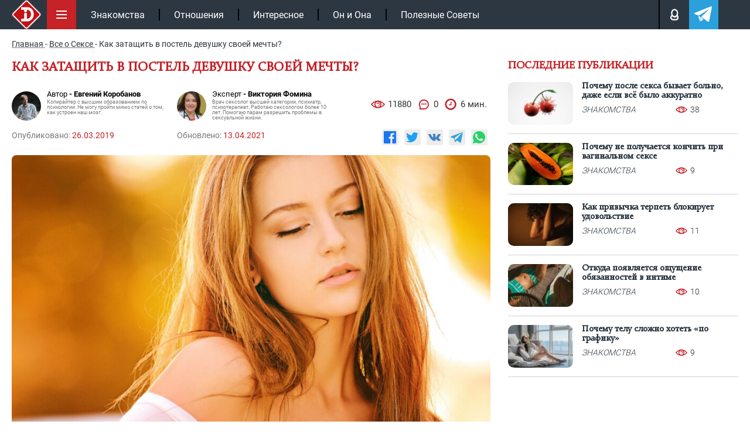

--- FILE ---
content_type: text/html; charset=UTF-8
request_url: https://intrigue.dating/vse-o-sekse/kak-zataschit-v-postel-devushku-svoey-mechty/
body_size: 23047
content:
<!doctype html>

<html lang="ru">
<head>


<meta charset="UTF-8">
<link rel="icon" href="/favicon.ico" type="image/x-icon">
<link rel="apple-touch-icon" sizes="180x180" href="/apple-touch-icon.png">
<link rel="icon" type="image/png" sizes="32x32" href="/favicon-32x32.png">
<link rel="icon" type="image/png" sizes="16x16" href="/favicon-16x16.png">
<link rel="manifest" href="/site.webmanifest">
<link rel="mask-icon" href="/safari-pinned-tab.svg" color="#c61117">
<meta name="msapplication-TileColor" content="#c61117">
<meta name="theme-color" content="#ffffff">
<meta name="viewport" content="width=device-width, initial-scale=1.0">
<meta http-equiv="X-UA-Compatible" content="IE=edge">
<meta name="google-site-verification" content="auqBYBUqQ59mxTKfCjuzgD3Aoew8ykTF_jBVWQiOCz8" />
<meta name="yandex-verification" content="4f79b7b4fce29e12" />
<meta name="yandex-verification" content="597a16ca3e626c97" />


<!-- wp_head -->

<!-- SEO от Rank Math - https://rankmath.com/ -->
<title>Как затащить в постель девушку своей мечты? Инструкция</title>
<meta name="description" content="Парням все равно интересна тема, как затащить в постель девушку своей мечты. Поэтому приоткроем несколько секретов для мужчин"/>
<meta name="robots" content="follow, index, max-snippet:-1, max-video-preview:-1, max-image-preview:large"/>
<link rel="canonical" href="https://intrigue.dating/vse-o-sekse/kak-zataschit-v-postel-devushku-svoey-mechty/" />
<meta property="og:locale" content="ru_RU" />
<meta property="og:type" content="article" />
<meta property="og:title" content="Как затащить в постель девушку своей мечты? Инструкция" />
<meta property="og:description" content="Парням все равно интересна тема, как затащить в постель девушку своей мечты. Поэтому приоткроем несколько секретов для мужчин" />
<meta property="og:url" content="https://intrigue.dating/vse-o-sekse/kak-zataschit-v-postel-devushku-svoey-mechty/" />
<meta property="og:site_name" content="intrigue" />
<meta property="article:section" content="Все о Сексе" />
<meta property="og:updated_time" content="2021-04-13T13:54:10+03:00" />
<meta property="og:image" content="https://intrigue.dating/wp-content/uploads/2019/03/woman-1320810_1280.jpg" />
<meta property="og:image:secure_url" content="https://intrigue.dating/wp-content/uploads/2019/03/woman-1320810_1280.jpg" />
<meta property="og:image:width" content="1280" />
<meta property="og:image:height" content="763" />
<meta property="og:image:alt" content="девушка мечта" />
<meta property="og:image:type" content="image/jpeg" />
<meta name="twitter:label1" content="Автор" />
<meta name="twitter:data1" content="Muwe4ka2012" />
<meta name="twitter:label2" content="Время чтения" />
<meta name="twitter:data2" content="3 минуты" />
<!-- /Rank Math WordPress SEO плагин -->

<style id='classic-theme-styles-inline-css'>
/*! This file is auto-generated */
.wp-block-button__link{color:#fff;background-color:#32373c;border-radius:9999px;box-shadow:none;text-decoration:none;padding:calc(.667em + 2px) calc(1.333em + 2px);font-size:1.125em}.wp-block-file__button{background:#32373c;color:#fff;text-decoration:none}
</style>
<style id='safe-svg-svg-icon-style-inline-css'>
.safe-svg-cover{text-align:center}.safe-svg-cover .safe-svg-inside{display:inline-block;max-width:100%}.safe-svg-cover svg{fill:currentColor;height:100%;max-height:100%;max-width:100%;width:100%}

</style>
<link data-minify="1" rel='stylesheet' id='w3dev-alertify-css-css' href='https://intrigue.dating/wp-content/cache/min/1/alertifyjs/1.8.0/css/alertify.min.css?ver=1769612288' media='all' />
<link data-minify="1" rel='stylesheet' id='w3dev-alertify-theme-css-css' href='https://intrigue.dating/wp-content/cache/min/1/alertifyjs/1.8.0/css/themes/default.min.css?ver=1769612288' media='all' />
<link data-minify="1" rel='stylesheet' id='zvr-style-css' href='https://intrigue.dating/wp-content/cache/min/1/wp-content/plugins/zuzu-viral-reactions/assets/css/zvr-styles.css?ver=1769612288' media='all' />
<link data-minify="1" rel='stylesheet' id='intrigue-bootstrap-css' href='https://intrigue.dating/wp-content/cache/min/1/wp-content/themes/_tk-master/css/bootstrap-grid.css?ver=1769612288' media='all' />
<link data-minify="1" rel='stylesheet' id='intrigue-style-css' href='https://intrigue.dating/wp-content/cache/min/1/wp-content/themes/_tk-master/style.css?ver=1769612288' media='all' />
<link data-minify="1" rel='stylesheet' id='intrigue-sz_archive-css' href='https://intrigue.dating/wp-content/cache/min/1/wp-content/themes/_tk-master/css/_archive-zs.css?ver=1769612288' media='all' />
<link rel='stylesheet' id='intrigue-owl-css' href='https://intrigue.dating/wp-content/themes/_tk-master/css/owl.carousel.min.css?ver=20.0.186' media='all' />
<link rel='stylesheet' id='intrigue-fancybox-css' href='https://intrigue.dating/wp-content/themes/_tk-master/css/jquery.fancybox.min.css?ver=6.8.3' media='all' />
<link data-minify="1" rel='stylesheet' id='intrigue-likely-css' href='https://intrigue.dating/wp-content/cache/min/1/wp-content/themes/_tk-master/css/likely.css?ver=1769612288' media='all' />
<link data-minify="1" rel='stylesheet' id='intrigue-single-css' href='https://intrigue.dating/wp-content/cache/min/1/wp-content/themes/_tk-master/css/_single.css?ver=1769612289' media='all' />
<link data-minify="1" rel='stylesheet' id='intrigue-font-css' href='https://intrigue.dating/wp-content/cache/min/1/wp-content/themes/_tk-master/css/font.css?ver=1769612288' media='all' />
<link data-minify="1" rel='stylesheet' id='jquery-lazyloadxt-fadein-css-css' href='https://intrigue.dating/wp-content/cache/min/1/wp-content/plugins/a3-lazy-load/assets/css/jquery.lazyloadxt.fadein.css?ver=1769612288' media='all' />
<link rel='stylesheet' id='a3a3_lazy_load-css' href='//intrigue.dating/wp-content/uploads/sass/a3_lazy_load.min.css?ver=1665660302' media='all' />
<script src="https://intrigue.dating/wp-includes/js/jquery/jquery.min.js?ver=3.7.1" id="jquery-core-js"></script>
<script src="//cdn.jsdelivr.net/alertifyjs/1.8.0/alertify.min.js?ver=1.5.3" id="w3dev-alertify-js-js"></script>
<script id="zvr-script-js-extra">
var zvr_data = {"ajax_url":"https:\/\/intrigue.dating\/wp-admin\/admin-ajax.php"};
</script>
<script src="https://intrigue.dating/wp-content/plugins/zuzu-viral-reactions/assets/js/zvr-script.js?ver=1.0.3" id="zvr-script-js"></script>
<script src="https://intrigue.dating/wp-content/themes/_tk-master/js/rtb.js?ver=20.0.186" id="intrigue-rtb-js"></script>
<script src="https://intrigue.dating/wp-content/themes/_tk-master/js/jquery.cookie.js?ver=20.0.186" id="intrigue-cookie-js"></script>
<script src="https://intrigue.dating/wp-content/themes/_tk-master/js/jquery.fancybox.min.js?ver=6.8.3" id="intrigue-fancybox-js"></script>
<script src="https://intrigue.dating/wp-content/themes/_tk-master/js/jquery.sticky-kit.min.js?ver=6.8.3" id="intrigue-sticky-js"></script>
<style>.pseudo-clearfy-link { color: #008acf; cursor: pointer;}.pseudo-clearfy-link:hover { text-decoration: none;}</style><link rel="icon" href="https://intrigue.dating/wp-content/uploads/2019/04/fav-150x150.png" sizes="32x32" />
<link rel="icon" href="https://intrigue.dating/wp-content/uploads/2019/04/fav-300x300.png" sizes="192x192" />
<link rel="apple-touch-icon" href="https://intrigue.dating/wp-content/uploads/2019/04/fav-300x300.png" />
<meta name="msapplication-TileImage" content="https://intrigue.dating/wp-content/uploads/2019/04/fav-300x300.png" />
<noscript><style id="rocket-lazyload-nojs-css">.rll-youtube-player, [data-lazy-src]{display:none !important;}</style></noscript><!-- end wp_head -->


	


	<!-- Yandex.RTB -->
	<script>window.yaContextCb=window.yaContextCb||[]</script>
	<script src="https://yandex.ru/ads/system/context.js" async></script>

			<script type="application/ld+json">{"@context":"https://schema.org","@type":"Article","url":"https://intrigue.dating/vse-o-sekse/kak-zataschit-v-postel-devushku-svoey-mechty/","description":"Парням все равно интересна тема, как затащить в постель девушку своей мечты. Поэтому приоткроем несколько секретов для мужчин","publisher":{"@type":"Organization","name":"https://intrigue.dating","legalName":null,"telephone":"","address":{"@type":"PostalAddress","streetAddress":"","postalCode":null,"addressLocality":null},"sameAs":["https://vk.com/intrigue.dating","https://t.me/intrigue_dating","https://yandex.ru/q/org/ip_podkopova_m_r/"],"logo":{"@type":"ImageObject","url":"https://intrigue.dating/wp-content/themes/_tk-master/img/intr-mob.png","width":60,"height":60}},"headline":"Как затащить в постель девушку своей мечты? Инструкция","mainEntityOfPage":{"@id":"https://intrigue.dating/vse-o-sekse/kak-zataschit-v-postel-devushku-svoey-mechty/","@type":"WebPage"},"articleBody":"Парничасто влюбляются в красивых девушек и, иногда, это увлечение бывает настолькосильным, что им не терпится побыстрее затащить свою избранницу в постель. Торопитьсяс этим все же не стоит, ведь хорошо, когда ваши отношения развиваютсяпостепенно и можно насладиться каждым их этапом, а не перепрыгивать черезступени. Но парням все равно интересна тема, как затащить в постель девушкусвоей мечты. Поэтому приоткроем несколько секретов для мужчин, которыехотят найти все подходы к девушке. Твой персональный сексологЗадайте свой вопрос на тему отношенийСпроситьМы соблюдаем законодательство Российской ФедерацииПользование ботом доступно только при отключённом блокировщике рекламыЗатаскивать девушку в постель в прямом смысле этого слова &#8212; не нужно никогда.Во-первых, тащить человека в постель против его воли — это противозаконно, аво-вторых — это может привести к ссоре с любимой девушкой, а оно вам надо? Естьболее щадящие методы, при которых девушка может сама добровольно оказаться свами в постели, на них и остановимся подробнее.Устройте ей романтический вечерДевушки — натуры духовно возвышенные. Они обожают романтические свидания, которые обещают приятные сюрпризы в виде букета цветов или подарков, расслабляющей приятной музыки, пары бокалов вина и вкусной еды. Для женщины важно, чтобы свидание красиво начиналось и красиво заканчивалось.Если вам удастся настроить ее на романтический лад, создать вокруг нее атмосферу гармонии и любви, то вечер может закончиться страстными поцелуями, а затем и сексом. Многихдевушек алкоголь расслабляет, они начинают вести себя более раскрепощенно исмело, а самое интересное, что небольшое количество хорошего вина илишампанского действует на женщин как афродозиак. При употреблении виноградноговина в организме выделяются эндорфины — гормоны счастья и радости. Человекнаходится в хорошем расположении духа, у него просыпается чувственность и онготов целиком отдать себя страсти.Можнопосмотреть вместе с девушкой фильм романтического и эротического содержания.Если кино впечатлит ее, она и сама захочет попробовать себя в роли героиниподобного фильма, но только уже в вашей спальне. Главное, ведите себя с нейделикатно и нежно, за исключением тех случаев, когда девушке нравятсянапористые мужчины. Вовремя совместного времяпровождения флиртуйте с девушкой, чтобы соблазнить ее.Сделайте ей комплименты и поцелуйте в губы, если она не против. Даже если удевушки строгие моральные принципы, она разрешит поцеловать себя хотя бы вщеку, а дальше действуйте по ситуации. Подразните неприступную красавицуинтересными разговорами на интимные темы, но при этом сделайте вид, что вы несильно заинтересованы в сексе с ней. Сделайте ей что-нибудь приятноеЭтот секрет соблазнения касается не просто подарков, а той помощи, которую вы можете оказать девушке. Сделайте что-нибудь хорошее и полезное для нее. Подскажите ей что-нибудь, почините ее сломанные вещи, помогите решить ее проблемы, вызовитесь отвезти ее по важным делам или съездите вместо нее. Если у вас есть материальная возможность, можно свозит ее на отдых для смены обстановки. Несколько таких поступков, и женщина оценит вас как достойного мужчину. А после этого и секс не за горами. Заставьте ее ревноватьЕслине получается достучаться до девушки с помощью комплиментов и подарков,постарайтесь пробудить в ней ревность. Расскажите девушке о своих прошлыхотношениях и других девчонках, которые вам симпатичны. Пусть она осознает, чтоможет вас потерять. Редко какая женщина захочет легко отпустить своегопоклонника в чужие руки. Если вы ей не безразличны, она начнет борьбу за вас ивы очень скоро окажетесь в ее объятиях. Если на девушку это не подействовало и ревности вы не заметили, попробуйте исчезнуть из ее жизни без предупреждения на некоторое время. Обычно это действует на самых неприступных, но влюбленных девушек. Больше реально действенных советов о том, как затащить девушку в постель читайте в статье по ссылке.Поступите, как плохой пареньЕстьотдельная категория девушек, которым нравятся плохие парни. Эти мужчины необращают никакого внимания на девушек, которым симпатичны, но в самыйнеожиданный момент они могут подойти к ней и заговорить. При этом ведут себяони очень самоуверенно, подшучивают над девушкой, обещают девушке золотые горыи исчезают. Женщины по своей природе пассивны и подчиняются напористым парням.Кроме того, они в них часто влюбляются. Есливы хотите попробовать успешно добиваться девушек, примерив на себя образплохого парня, заранее подготовьтесь остроумно отвечать на все их вопросы.Ведите себя уверенно, разговаривайте в ироничном тоне и постоянно подшучивайтенад девушкой. Если она спросит вас: «Почему ты так себя ведешь?» Смелоотвечайте: «Я плохой парень, мне все можно». При этом вы и девушка должныпонимать, что это всего-лишь шутка. Но впечатление на нее такой манерой общениявы обязательно произведете. Воттакие советы парням и мужчинам как затащить в постель девушку своей мечты. Вних нет ничего сложного, но все они являются проверенными на опыте другихлюдей. Может быть и вам они тоже помогут добиться желаемого.","image":[{"@type":"ImageObject","representativeOfPage":true,"url":"https://intrigue.dating/wp-content/uploads/2019/03/woman-1320810_1280.jpg","width":1100,"height":700,"description":"Как затащить в постель девушку своей мечты? Инструкция"}],"thumbnailUrl":"https://intrigue.dating/wp-content/uploads/2019/03/woman-1320810_1280.jpg","datePublished":"2019-03-26","dateModified":"2021-04-13","author":[{"@type":"Person","name":"Евгений Коробанов","image":"https://intrigue.dating/wp-content/uploads/2019/04/nape4eludmo.jpg","url":"https://intrigue.dating/autor/evgeniy-korobanov/"}],"creator":[{"@type":"Person","name":"Виктория Фомина","image":"https://intrigue.dating/wp-content/uploads/2021/06/1212-1-150x150.jpg","url":"https://intrigue.dating/expert-viktoriya-fomina/","jobTitle":"Врач сексолог высшей категории, психиатр, психотерапевт. Работаю сексологом более 10 лет. Помогаю парам разрешить проблемы в сексуальной жизни."}],"commentCount":"0","comment":[]}</script>
</head>
<body class="wp-singular post-template-default single single-post postid-9738 single-format-standard wp-custom-logo wp-theme-_tk-master">

	<!-- end fav & yandex meta -->
			<!-- Google tag (gtag.js) -->
		<script async src="https://www.googletagmanager.com/gtag/js?id=G-B50EF3SMJ2"></script>
		<script>
			window.dataLayer = window.dataLayer || [];
			function gtag(){dataLayer.push(arguments);}
			gtag('js', new Date());

			gtag('config', 'G-B50EF3SMJ2');
		</script>

		<!-- Yandex.Metrika counter -->
		<script>
		(function(m,e,t,r,i,k,a){m[i]=m[i]||function(){(m[i].a=m[i].a||[]).push(arguments)};
		m[i].l=1*new Date();k=e.createElement(t),a=e.getElementsByTagName(t)[0],k.async=1,k.src=r,a.parentNode.insertBefore(k,a)})
		(window, document, "script", "https://mc.yandex.ru/metrika/tag.js", "ym");

		ym(104081271, "init", {
				clickmap:true,
				trackLinks:true,
				accurateTrackBounce:true
		});
		</script>
		<noscript><div><img src="https://mc.yandex.ru/watch/104081271" style="position:absolute; left:-9999px;" alt=""></div></noscript>
		<!-- /Yandex.Metrika counter -->
	

	<div class="black"></div>

		<!--контент pc версии -->
		<nav class="site-navigation" >
		<div class="container">

				<div class="site-navigation-inner">

											<a href="/" class="aswitclog"><img width="60" height="60" class="site-logo-img switclog" src="data:image/svg+xml,%3Csvg%20xmlns='http://www.w3.org/2000/svg'%20viewBox='0%200%2060%2060'%3E%3C/svg%3E" title="intrigue" alt="intrigue" data-lazy-src="https://intrigue.dating/wp-content/themes/_tk-master/img/intr-mob.png"><noscript><img width="60" height="60" class="site-logo-img switclog" src="https://intrigue.dating/wp-content/themes/_tk-master/img/intr-mob.png" title="intrigue" alt="intrigue"></noscript></a>
						
				

					<div class="menubut">
						<img width="50" height="50" class="nolazy" src="data:image/svg+xml,%3Csvg%20xmlns='http://www.w3.org/2000/svg'%20viewBox='0%200%2050%2050'%3E%3C/svg%3E" title="Меню" alt="Меню" data-lazy-src="https://intrigue.dating/wp-content/themes/_tk-master/img/menu.svg"><noscript><img width="50" height="50" class="nolazy" src="https://intrigue.dating/wp-content/themes/_tk-master/img/menu.svg" title="Меню" alt="Меню"></noscript>
					</div>

					<div class="navbar-default">
						<nav class="navbar">

							<ul id="main-menu" class="nav navbar-nav"><li id="menu-item-104167" class="menu-item menu-item-type-taxonomy menu-item-object-category menu-item-104167"><a href="https://intrigue.dating/znakomstva/">Знакомства</a></li>
<li id="menu-item-149456" class="menu-item menu-item-type-taxonomy menu-item-object-category menu-item-149456"><a href="https://intrigue.dating/otnoshenija/">Отношения</a></li>
<li id="menu-item-153929" class="menu-item menu-item-type-taxonomy menu-item-object-category menu-item-153929"><a href="https://intrigue.dating/interesnoe/">Интересное</a></li>
<li id="menu-item-153930" class="menu-item menu-item-type-taxonomy menu-item-object-category menu-item-153930"><a href="https://intrigue.dating/on-i-ona/">Он и Она</a></li>
<li id="menu-item-165109" class="menu-item menu-item-type-taxonomy menu-item-object-category menu-item-165109"><a href="https://intrigue.dating/poleznye-sovety/">Полезные Советы</a></li>
</ul>							<div class="topmbl">
								<!-- <div class="searchtop topmebut">
									<img width="18" height="18" class="nolazy searcimg" src="data:image/svg+xml,%3Csvg%20xmlns='http://www.w3.org/2000/svg'%20viewBox='0%200%2018%2018'%3E%3C/svg%3E" title="Поиск" alt="Поиск" data-lazy-src="https://intrigue.dating/wp-content/themes/_tk-master/img/lupe.svg"><noscript><img width="18" height="18" class="nolazy searcimg" src="https://intrigue.dating/wp-content/themes/_tk-master/img/lupe.svg" title="Поиск" alt="Поиск"></noscript>
									<div class="searfo">
										
<div class="d7">
	<form role="search" method="get" class="search-form" action="https://intrigue.dating/">
		<input type="search" class="search-field" required  value="" name="s" title="Search for:">
		<button type="submit" class="search-submit" value="">Поиск</button>
	</form>
</div>									</div>
								</div> -->
								<div class="loginpot topmebut">
									<img width="13" height="18" class="nolazy loginimg" src="data:image/svg+xml,%3Csvg%20xmlns='http://www.w3.org/2000/svg'%20viewBox='0%200%2013%2018'%3E%3C/svg%3E" title="Авторизация" alt="Login" data-lazy-src="https://intrigue.dating/wp-content/themes/_tk-master/img/man.svg"><noscript><img width="13" height="18" class="nolazy loginimg" src="https://intrigue.dating/wp-content/themes/_tk-master/img/man.svg" title="Авторизация" alt="Login"></noscript>

									<div class="logifo">
										<div class="sviftmenu">
																							<div class="bitlogrop">
													<span class="butauto butaccto active">Авторизация</span>
													<span class="butreg butaccto">Регистрация</span>
												</div>
												<div class="autlog foaure active">
													<form id="myloginform" method="post">
														<input type="text" name="nackname" id="userLogin" placeholder="Введите логин" required>
														<input type="password" name="password" id="userPassword" placeholder="Ведите пароль" required>
														<input type="hidden" name="action" value="send_login_form">
														<input type="hidden" id="_login_form_wpnonce" name="_login_form_wpnonce" value="fca4d276d6" /><input type="hidden" name="_wp_http_referer" value="/vse-o-sekse/kak-zataschit-v-postel-devushku-svoey-mechty/" />														<input type="submit" id="butsubmit" value="Авторизация">
													</form>
													<div id="result_log_form"></div> 
												</div>
												<div class="autreg foaure">
													<form id="myregform" method="post">
														<input type="text" name="nackname" id="reguserLogin" placeholder="Логин (изменить нельзя)" required >
														<input type="text" name="name" id="reguserName" placeholder="Ваше имя" required >
														<input type="email" name="mail" id="reguserMail" placeholder="Ваша почта" required >
														<div class="line"></div>
														<input type="password" name="password" id="reguserPassword" placeholder="Пароль">

														<input type="hidden" name="action" value="send_reg_form">
							                    		<input type="hidden" id="_reg_form_wpnonce" name="_reg_form_wpnonce" value="4713cc06e0" /><input type="hidden" name="_wp_http_referer" value="/vse-o-sekse/kak-zataschit-v-postel-devushku-svoey-mechty/" />
														<input type="submit" id="regbutsubmit" value="Регистрация">
													</form>
													<p style="color: #fff;font-size: 11px;padding-top: 7px;">Нажимая на кнопку, вы даёте <a href="/privacy-policy/" style="color: #fff;">согласие на обработку своих персональных данных </a></p>
													<div id="result_reg_form"></div> 
												</div>
																					</div>
									</div>

								</div>

								<a class="telegatop topmebut" href="https://t.me/intrigue_dating" onclick="ym(104081271,'reachGoal','click_header_telegram');" target="_blank">
									<img width="21" height="18" class="nolazy" src="data:image/svg+xml,%3Csvg%20xmlns='http://www.w3.org/2000/svg'%20viewBox='0%200%2021%2018'%3E%3C/svg%3E" title="Телеграм" alt="Телеграм" data-lazy-src="https://intrigue.dating/wp-content/themes/_tk-master/img/telega.svg"><noscript><img width="21" height="18" class="nolazy" src="https://intrigue.dating/wp-content/themes/_tk-master/img/telega.svg" title="Телеграм" alt="Телеграм"></noscript>
								</a>
							</div>

						</nav>
					</div><!-- .navbar -->


					<div class="slicmenu">
						<ul id="main-menu-sl" class="collapse">
																			
																<li 
										id="menu-item-384976" 
										class="menu-item menu-item-type-taxonomy menu-item-object-category menu-item-384976"
									>
										<a title="Отношения" href="https://intrigue.dating/otnoshenija/">
											<span class="minimh"><img width="25" height="50" src="data:image/svg+xml,%3Csvg%20xmlns='http://www.w3.org/2000/svg'%20viewBox='0%200%2025%2050'%3E%3C/svg%3E" alt="Отношения" data-lazy-src="https://intrigue.dating/wp-content/uploads/2019/10/love.png"><noscript><img width="25" height="50" src="https://intrigue.dating/wp-content/uploads/2019/10/love.png" alt="Отношения"></noscript></span>
											<span>Отношения</span>
										</a>
									</li>


																<li 
										id="menu-item-384971" 
										class="menu-item menu-item-type-taxonomy menu-item-object-category menu-item-384971"
									>
										<a title="Знакомства" href="https://intrigue.dating/znakomstva/">
											<span class="minimh"><img width="25" height="50" src="data:image/svg+xml,%3Csvg%20xmlns='http://www.w3.org/2000/svg'%20viewBox='0%200%2025%2050'%3E%3C/svg%3E" alt="Знакомства" data-lazy-src="https://intrigue.dating/wp-content/themes/_tk-master/img/nonem.png"><noscript><img width="25" height="50" src="https://intrigue.dating/wp-content/themes/_tk-master/img/nonem.png" alt="Знакомства"></noscript></span>
											<span>Знакомства</span>
										</a>
									</li>


																<li 
										id="menu-item-384972" 
										class="menu-item menu-item-type-taxonomy menu-item-object-category menu-item-384972"
									>
										<a title="Интересное" href="https://intrigue.dating/interesnoe/">
											<span class="minimh"><img width="25" height="50" src="data:image/svg+xml,%3Csvg%20xmlns='http://www.w3.org/2000/svg'%20viewBox='0%200%2025%2050'%3E%3C/svg%3E" alt="Интересное" data-lazy-src="https://intrigue.dating/wp-content/uploads/2019/10/interes.png"><noscript><img width="25" height="50" src="https://intrigue.dating/wp-content/uploads/2019/10/interes.png" alt="Интересное"></noscript></span>
											<span>Интересное</span>
										</a>
									</li>


																<li 
										id="menu-item-384975" 
										class="menu-item menu-item-type-taxonomy menu-item-object-category menu-item-384975"
									>
										<a title="Он и Она" href="https://intrigue.dating/on-i-ona/">
											<span class="minimh"><img width="25" height="50" src="data:image/svg+xml,%3Csvg%20xmlns='http://www.w3.org/2000/svg'%20viewBox='0%200%2025%2050'%3E%3C/svg%3E" alt="Он и Она" data-lazy-src="https://intrigue.dating/wp-content/uploads/2019/10/onona.png"><noscript><img width="25" height="50" src="https://intrigue.dating/wp-content/uploads/2019/10/onona.png" alt="Он и Она"></noscript></span>
											<span>Он и Она</span>
										</a>
									</li>


																<li 
										id="menu-item-384977" 
										class="menu-item menu-item-type-taxonomy menu-item-object-category menu-item-384977"
									>
										<a title="Полезные Советы" href="https://intrigue.dating/poleznye-sovety/">
											<span class="minimh"><img width="25" height="50" src="data:image/svg+xml,%3Csvg%20xmlns='http://www.w3.org/2000/svg'%20viewBox='0%200%2025%2050'%3E%3C/svg%3E" alt="Полезные Советы" data-lazy-src="https://intrigue.dating/wp-content/uploads/2019/10/polez-1.png"><noscript><img width="25" height="50" src="https://intrigue.dating/wp-content/uploads/2019/10/polez-1.png" alt="Полезные Советы"></noscript></span>
											<span>Полезные Советы</span>
										</a>
									</li>


																<li 
										id="menu-item-384984" 
										class="menu-item menu-item-type-taxonomy menu-item-object-category menu-item-384984"
									>
										<a title="ТОП-50 сайтов знакомств" href="/sayty-znakomstv/">
											<span class="minimh"><img width="25" height="50" src="data:image/svg+xml,%3Csvg%20xmlns='http://www.w3.org/2000/svg'%20viewBox='0%200%2025%2050'%3E%3C/svg%3E" alt="ТОП-50 сайтов знакомств" data-lazy-src="https://intrigue.dating/wp-content/themes/_tk-master/img/nonem.png"><noscript><img width="25" height="50" src="https://intrigue.dating/wp-content/themes/_tk-master/img/nonem.png" alt="ТОП-50 сайтов знакомств"></noscript></span>
											<span>ТОП-50 сайтов знакомств</span>
										</a>
									</li>


																<li 
										id="menu-item-384974" 
										class="menu-item menu-item-type-taxonomy menu-item-object-category menu-item-384974"
									>
										<a title="Необычные люди" href="https://intrigue.dating/neobychnye-ludi/">
											<span class="minimh"><img width="25" height="50" src="data:image/svg+xml,%3Csvg%20xmlns='http://www.w3.org/2000/svg'%20viewBox='0%200%2025%2050'%3E%3C/svg%3E" alt="Необычные люди" data-lazy-src="https://intrigue.dating/wp-content/themes/_tk-master/img/nonem.png"><noscript><img width="25" height="50" src="https://intrigue.dating/wp-content/themes/_tk-master/img/nonem.png" alt="Необычные люди"></noscript></span>
											<span>Необычные люди</span>
										</a>
									</li>


																<li 
										id="menu-item-384982" 
										class="menu-item menu-item-type-taxonomy menu-item-object-category menu-item-384982"
									>
										<a title="Фото девушек" href="https://intrigue.dating/foto-devushek/">
											<span class="minimh"><img width="25" height="50" src="data:image/svg+xml,%3Csvg%20xmlns='http://www.w3.org/2000/svg'%20viewBox='0%200%2025%2050'%3E%3C/svg%3E" alt="Фото девушек" data-lazy-src="https://intrigue.dating/wp-content/themes/_tk-master/img/nonem.png"><noscript><img width="25" height="50" src="https://intrigue.dating/wp-content/themes/_tk-master/img/nonem.png" alt="Фото девушек"></noscript></span>
											<span>Фото девушек</span>
										</a>
									</li>


																<li 
										id="menu-item-384973" 
										class="menu-item menu-item-type-taxonomy menu-item-object-category menu-item-384973"
									>
										<a title="Колонка Редактора" href="https://intrigue.dating/kolonka-redaktora/">
											<span class="minimh"><img width="25" height="50" src="data:image/svg+xml,%3Csvg%20xmlns='http://www.w3.org/2000/svg'%20viewBox='0%200%2025%2050'%3E%3C/svg%3E" alt="Колонка Редактора" data-lazy-src="https://intrigue.dating/wp-content/uploads/2019/10/redak.png"><noscript><img width="25" height="50" src="https://intrigue.dating/wp-content/uploads/2019/10/redak.png" alt="Колонка Редактора"></noscript></span>
											<span>Колонка Редактора</span>
										</a>
									</li>


																<li 
										id="menu-item-384980" 
										class="menu-item menu-item-type-taxonomy menu-item-object-category menu-item-384980"
									>
										<a title="Сухой Остаток" href="https://intrigue.dating/suhoj-ostatok/">
											<span class="minimh"><img width="25" height="50" src="data:image/svg+xml,%3Csvg%20xmlns='http://www.w3.org/2000/svg'%20viewBox='0%200%2025%2050'%3E%3C/svg%3E" alt="Сухой Остаток" data-lazy-src="https://intrigue.dating/wp-content/uploads/2019/10/port.png"><noscript><img width="25" height="50" src="https://intrigue.dating/wp-content/uploads/2019/10/port.png" alt="Сухой Остаток"></noscript></span>
											<span>Сухой Остаток</span>
										</a>
									</li>


																<li 
										id="menu-item-384970" 
										class="menu-item menu-item-type-taxonomy menu-item-object-category menu-item-384970"
									>
										<a title="Все о Сексе" href="https://intrigue.dating/vse-o-sekse/">
											<span class="minimh"><img width="25" height="50" src="data:image/svg+xml,%3Csvg%20xmlns='http://www.w3.org/2000/svg'%20viewBox='0%200%2025%2050'%3E%3C/svg%3E" alt="Все о Сексе" data-lazy-src="https://intrigue.dating/wp-content/themes/_tk-master/img/nonem.png"><noscript><img width="25" height="50" src="https://intrigue.dating/wp-content/themes/_tk-master/img/nonem.png" alt="Все о Сексе"></noscript></span>
											<span>Все о Сексе</span>
										</a>
									</li>


																<li 
										id="menu-item-384978" 
										class="menu-item menu-item-type-taxonomy menu-item-object-category menu-item-384978"
									>
										<a title="Самое Пикантное" href="https://intrigue.dating/samoe-pikantnoe/">
											<span class="minimh"><img width="25" height="50" src="data:image/svg+xml,%3Csvg%20xmlns='http://www.w3.org/2000/svg'%20viewBox='0%200%2025%2050'%3E%3C/svg%3E" alt="Самое Пикантное" data-lazy-src="https://intrigue.dating/wp-content/uploads/2019/10/hot.png"><noscript><img width="25" height="50" src="https://intrigue.dating/wp-content/uploads/2019/10/hot.png" alt="Самое Пикантное"></noscript></span>
											<span>Самое Пикантное</span>
										</a>
									</li>


																<li 
										id="menu-item-384979" 
										class="menu-item menu-item-type-taxonomy menu-item-object-category menu-item-384979"
									>
										<a title="Секс Чтиво" href="https://intrigue.dating/seks-chtivo/">
											<span class="minimh"><img width="25" height="50" src="data:image/svg+xml,%3Csvg%20xmlns='http://www.w3.org/2000/svg'%20viewBox='0%200%2025%2050'%3E%3C/svg%3E" alt="Секс Чтиво" data-lazy-src="https://intrigue.dating/wp-content/themes/_tk-master/img/nonem.png"><noscript><img width="25" height="50" src="https://intrigue.dating/wp-content/themes/_tk-master/img/nonem.png" alt="Секс Чтиво"></noscript></span>
											<span>Секс Чтиво</span>
										</a>
									</li>


																<li 
										id="menu-item-384981" 
										class="menu-item menu-item-type-taxonomy menu-item-object-category menu-item-384981"
									>
										<a title="Фетиш" href="https://intrigue.dating/fetish/">
											<span class="minimh"><img width="25" height="50" src="data:image/svg+xml,%3Csvg%20xmlns='http://www.w3.org/2000/svg'%20viewBox='0%200%2025%2050'%3E%3C/svg%3E" alt="Фетиш" data-lazy-src="https://intrigue.dating/wp-content/themes/_tk-master/img/nonem.png"><noscript><img width="25" height="50" src="https://intrigue.dating/wp-content/themes/_tk-master/img/nonem.png" alt="Фетиш"></noscript></span>
											<span>Фетиш</span>
										</a>
									</li>


																<li 
										id="menu-item-384986" 
										class="menu-item menu-item-type-taxonomy menu-item-object-category menu-item-384986"
									>
										<a title="Вопросы 18+" href="/voprosy-18/">
											<span class="minimh"><img width="25" height="50" src="data:image/svg+xml,%3Csvg%20xmlns='http://www.w3.org/2000/svg'%20viewBox='0%200%2025%2050'%3E%3C/svg%3E" alt="Вопросы 18+" data-lazy-src="https://intrigue.dating/wp-content/themes/_tk-master/img/nonem.png"><noscript><img width="25" height="50" src="https://intrigue.dating/wp-content/themes/_tk-master/img/nonem.png" alt="Вопросы 18+"></noscript></span>
											<span>Вопросы 18+</span>
										</a>
									</li>


																<li 
										id="menu-item-384983" 
										class="menu-item menu-item-type-taxonomy menu-item-object-category menu-item-384983"
									>
										<a title="Эскорт" href="https://intrigue.dating/jeskort/">
											<span class="minimh"><img width="25" height="50" src="data:image/svg+xml,%3Csvg%20xmlns='http://www.w3.org/2000/svg'%20viewBox='0%200%2025%2050'%3E%3C/svg%3E" alt="Эскорт" data-lazy-src="https://intrigue.dating/wp-content/themes/_tk-master/img/nonem.png"><noscript><img width="25" height="50" src="https://intrigue.dating/wp-content/themes/_tk-master/img/nonem.png" alt="Эскорт"></noscript></span>
											<span>Эскорт</span>
										</a>
									</li>


																<li 
										id="menu-item-384969" 
										class="menu-item menu-item-type-taxonomy menu-item-object-category menu-item-384969"
									>
										<a title="БДСМ" href="https://intrigue.dating/bdsm/">
											<span class="minimh"><img width="25" height="50" src="data:image/svg+xml,%3Csvg%20xmlns='http://www.w3.org/2000/svg'%20viewBox='0%200%2025%2050'%3E%3C/svg%3E" alt="БДСМ" data-lazy-src="https://intrigue.dating/wp-content/themes/_tk-master/img/nonem.png"><noscript><img width="25" height="50" src="https://intrigue.dating/wp-content/themes/_tk-master/img/nonem.png" alt="БДСМ"></noscript></span>
											<span>БДСМ</span>
										</a>
									</li>


																<li 
										id="menu-item-384985" 
										class="menu-item menu-item-type-taxonomy menu-item-object-category menu-item-384985"
									>
										<a title="ФОРУМ 18+" href="https://intrigue.dating/forum/">
											<span class="minimh"><img width="25" height="50" src="data:image/svg+xml,%3Csvg%20xmlns='http://www.w3.org/2000/svg'%20viewBox='0%200%2025%2050'%3E%3C/svg%3E" alt="ФОРУМ 18+" data-lazy-src="https://intrigue.dating/wp-content/themes/_tk-master/img/nonem.png"><noscript><img width="25" height="50" src="https://intrigue.dating/wp-content/themes/_tk-master/img/nonem.png" alt="ФОРУМ 18+"></noscript></span>
											<span>ФОРУМ 18+</span>
										</a>
									</li>


							


						</ul>
						
					</div>				
				</div>

		
		</div><!-- .container -->
		<progress value="0">
			<span class="progress-bar"></span>
		</progress>	
		</nav><!-- .site-navigation -->






	









<div class="breadcrumb">
	<div class="container">
		
    <nav  id="breadcrumbs">
        				<span>
					<a  href="https://intrigue.dating">
						<span>Главная</span>
					</a>
				</span>
				<span class="separator"> - </span>
							<span>
					<a  href="https://intrigue.dating/vse-o-sekse/">
						<span>Все о Сексе</span>
					</a>
				</span>
				<span class="separator"> - </span>
							<span>
					<span class="last">Как затащить в постель девушку своей мечты?</span>
				</span>
			    </nav>
	</div>
</div>


<div class="container id_post" data-idpost="9738" >
	<div class="row">
		<div class="col-sm-8">



			
<div class="podgruz">
    <article id="post-9738" class="curutl post-9738 post type-post status-publish format-standard has-post-thumbnail hentry category-vse-o-sekse" data-curid="9738" itemscope itemtype="http://schema.org/Article">
        <header itemscope itemprop="mainEntityOfPage" itemType="https://schema.org/WebPage" itemid="https://intrigue.dating/vse-o-sekse/kak-zataschit-v-postel-devushku-svoey-mechty/">
            <h1 class="page-title" itemprop="headline">Как затащить в постель девушку своей мечты?</h1>
        </header><!-- .entry-header -->


        
        <div class="authsys">

            <div class="row">
                <div class="col-md-8 col-12">
                    <div class="row">
                        <div class="col-md-6 col-12">

                            
                                <div class="block_au">
                                    <img src="data:image/svg+xml,%3Csvg%20xmlns='http://www.w3.org/2000/svg'%20viewBox='0%200%2050%2050'%3E%3C/svg%3E" width="50" height="50" alt="Мишин Борис Александрович" data-lazy-src="https://intrigue.dating/wp-content/uploads/2019/04/nape4eludmo-150x150.jpg"><noscript><img src="https://intrigue.dating/wp-content/uploads/2019/04/nape4eludmo-150x150.jpg" width="50" height="50" alt="Мишин Борис Александрович"></noscript>
                                    <div class="readak_aut">
                                        <a href="https://intrigue.dating/autor/evgeniy-korobanov/" target="_blank">
                                            <p class="authname">
                                                                                            <span>Автор</span>
                                             - <b itemprop="author">Евгений Коробанов</b></p>
                                            <p>
                                                Копирайтер с высшим образованием по психологии. Не могу пройти мимо статей о том, как устроен наш мозг.                                            </p>
                                        </a>
                                    </div>
                                </div>       

                            
                        </div>
                        <div class="col-md-6 col-12">
                                                                <div class="block_au">
                                        <img src="data:image/svg+xml,%3Csvg%20xmlns='http://www.w3.org/2000/svg'%20viewBox='0%200%2050%2050'%3E%3C/svg%3E" width="50" height="50" alt="Виктория Фомина" data-lazy-src="https://intrigue.dating/wp-content/uploads/2021/06/1212-1-150x150.jpg"><noscript><img src="https://intrigue.dating/wp-content/uploads/2021/06/1212-1-150x150.jpg" width="50" height="50" alt="Виктория Фомина"></noscript>
                                        <div class="readak_aut">
                                            <a href="https://intrigue.dating/expert-viktoriya-fomina/" target="_blank">
                                                <p class="authname">
                                                    <span>Эксперт</span> - Виктория Фомина                                                </p>	
                                                <p>Врач сексолог высшей категории, психиатр, психотерапевт. Работаю сексологом более 10 лет. Помогаю парам разрешить проблемы в сексуальной жизни.</p>
                                            </a>
                                        </div>
                                    </div>
                                                        </div>
                    </div>
                </div>
                <div class="col-md-4 col-12">

                    <div class="sysinf">
                        <ul>
                            <li><img src="data:image/svg+xml,%3Csvg%20xmlns='http://www.w3.org/2000/svg'%20viewBox='0%200%2020%2020'%3E%3C/svg%3E" width="20" height="20" title="Просмотры" alt="просмотры" class="view" data-lazy-src="https://intrigue.dating/wp-content/themes/_tk-master/img/view.svg"><noscript><img src="https://intrigue.dating/wp-content/themes/_tk-master/img/view.svg" width="20" height="20" title="Просмотры" alt="просмотры" class="view"></noscript> <span>11880</span></li>
                            <li><img src="data:image/svg+xml,%3Csvg%20xmlns='http://www.w3.org/2000/svg'%20viewBox='0%200%2020%2020'%3E%3C/svg%3E" width="20" height="20" title="Комментарии" alt="комментарии" class="coforu" data-lazy-src="https://intrigue.dating/wp-content/themes/_tk-master/img/comment.svg"><noscript><img src="https://intrigue.dating/wp-content/themes/_tk-master/img/comment.svg" width="20" height="20" title="Комментарии" alt="комментарии" class="coforu"></noscript> <span>0</span></li>
                            <li><img src="data:image/svg+xml,%3Csvg%20xmlns='http://www.w3.org/2000/svg'%20viewBox='0%200%2020%2020'%3E%3C/svg%3E" width="20" height="20" title="Время" alt="Время" class="clock" data-lazy-src="https://intrigue.dating/wp-content/themes/_tk-master/img/clock.svg"><noscript><img src="https://intrigue.dating/wp-content/themes/_tk-master/img/clock.svg" width="20" height="20" title="Время" alt="Время" class="clock"></noscript> <span>6 мин.</span></li>
                        </ul>	
                    </div>
      
                </div>

            </div>

        </div>

        <div class="time_proj">


        
                            <div class="row">
                    <div class="col-4">
                        <p itemprop="datePublished" datetime="2019-03-26"><span>Опубликовано:</span> 26.03.2019</p>
                    </div>
                    <div class="col-4">
                        <p itemprop="dateModified" content="2021-04-13 13:54:10"><span>Обновлено:</span> 13.04.2021</p>
                    </div>
                    <div class="col-4">
                        <div class="likely">
                            <div class="facebook"></div>
                            <div class="twitter"></div>
                            <div class="vkontakte"></div>
                            <div class="telegram"></div>					
                            <div class="whatsapp"></div>					
                        </div>
                    </div>
                </div>
                    </div>

        <div class="entry-content-thumbnail">

            
                        <img width="900" height="600" itemprop="image" src="data:image/svg+xml,%3Csvg%20xmlns='http://www.w3.org/2000/svg'%20viewBox='0%200%20900%20600'%3E%3C/svg%3E" class="attachment-nbig size-nbig wp-post-image" alt="девушка мечта" data-lazy-src="https://intrigue.dating/wp-content/cache/thumb/72/888682bed3e9372_900x600.jpg"><noscript><img width="900" height="600" itemprop="image" src="https://intrigue.dating/wp-content/cache/thumb/72/888682bed3e9372_900x600.jpg" class="attachment-nbig size-nbig wp-post-image" alt="девушка мечта"></noscript>

        </div>

        <div class="entry-content" itemprop="articleBody">
            <p>Парни
часто влюбляются в красивых девушек и, иногда, это увлечение бывает настолько
сильным, что им не терпится побыстрее затащить свою избранницу в постель. Торопиться
с этим все же не стоит, ведь хорошо, когда ваши отношения развиваются
постепенно и можно насладиться каждым их этапом, а не перепрыгивать через
ступени. Но парням все равно интересна тема, как затащить в постель девушку
своей мечты. Поэтому приоткроем несколько секретов для мужчин, которые
хотят найти все подходы к девушке. </p><div class="sticky-container"><div class="sticky-ad"><div class="toc-9738"></div></div></div><div class="tocbod"><div id="toc_container" class="no_bullets"><p class="toc_title">Содержание статьи</p><ul class="toc_list"><li><a href="#toc-1" class="toc-link"><span class="toc_number toc_depth_1">1</span><span class="contex_toc">Устройте ей романтический вечер</span></a></li><li><a href="#toc-2" class="toc-link"><span class="toc_number toc_depth_1">2</span><span class="contex_toc">Сделайте ей что-нибудь приятное</span></a></li><li><a href="#toc-3" class="toc-link"><span class="toc_number toc_depth_1">3</span><span class="contex_toc">Заставьте ее ревновать</span></a></li><li><a href="#toc-4" class="toc-link"><span class="toc_number toc_depth_1">4</span><span class="contex_toc">Поступите, как плохой парень</span></a></li></ul></div></div><div class="350_200_3-9738"></div><div class="gpt_block"><p id="ask_gpt">Твой персональный сексолог</p><p class="ask_gpt_t">Задайте свой вопрос на тему отношений</p><div id="answer"></div><div class="status"></div><form id="questionForm"><textarea id="question" name="question" rows="4" cols="50" placeholder="Ваш вопрос об отношениях"></textarea><br><input type="hidden" id="conversation_id" name="conversation_id"><button type="submit">Спросить</button></form><p>Мы соблюдаем законодательство Российской Федерации</p><p>Пользование ботом доступно только при отключённом блокировщике рекламы</p></div>





<p>Затаскивать девушку в постель в прямом смысле этого слова &#8212; не нужно никогда.
Во-первых, тащить человека в постель против его воли — это противозаконно, а
во-вторых — это может привести к ссоре с любимой девушкой, а оно вам надо? Есть
более щадящие методы, при которых девушка может сама добровольно оказаться с
вами в постели, на них и остановимся подробнее.</p>



<div class="ancor_title"><h2 id="toc-1">Устройте ей романтический вечер</h2></div>



<p>Девушки — натуры духовно возвышенные. Они обожают романтические свидания, которые обещают приятные сюрпризы в виде букета цветов или подарков, расслабляющей приятной музыки, пары бокалов вина и вкусной еды. Для женщины важно, чтобы свидание красиво начиналось и красиво заканчивалось. </p><div class="my_1500 position_9738 cat_18 "></div> 


<div class="citati cit-9738"></div>



<p>Если вам удастся настроить ее на романтический лад, создать вокруг нее атмосферу гармонии и любви, то вечер может закончиться страстными поцелуями, а затем и сексом. </p>



<p>Многих
девушек алкоголь расслабляет, они начинают вести себя более раскрепощенно и
смело, а самое интересное, что небольшое количество хорошего вина или
шампанского действует на женщин как афродозиак. При употреблении виноградного
вина в организме выделяются эндорфины — гормоны счастья и радости. Человек
находится в хорошем расположении духа, у него просыпается чувственность и он
готов целиком отдать себя страсти.</p>


    
<figure class="fulwidth-img">

                    <img decoding="async" width="500" height="300" src="//intrigue.dating/wp-content/plugins/a3-lazy-load/assets/images/lazy_placeholder.gif" data-lazy-type="image" data-src="https://intrigue.dating/wp-content/uploads/2019/03/giphy-1-5.gif" class="lazy lazy-hidden width100" alt="Затащить девушку в постель" /><noscript><img decoding="async" width="500" height="300" src="https://intrigue.dating/wp-content/uploads/2019/03/giphy-1-5.gif" class="width100" alt="Затащить девушку в постель" /></noscript>            
</figure>






<p>Можно
посмотреть вместе с девушкой фильм романтического и эротического содержания.
Если кино впечатлит ее, она и сама захочет попробовать себя в роли героини
подобного фильма, но только уже в вашей спальне. Главное, ведите себя с ней
деликатно и нежно, за исключением тех случаев, когда девушке нравятся
напористые мужчины. </p>



<p>Во
время совместного времяпровождения флиртуйте с девушкой, чтобы соблазнить ее.
Сделайте ей комплименты и поцелуйте в губы, если она не против. Даже если у
девушки строгие моральные принципы, она разрешит поцеловать себя хотя бы в
щеку, а дальше действуйте по ситуации. Подразните неприступную красавицу
интересными разговорами на интимные темы, но при этом сделайте вид, что вы не
сильно заинтересованы в сексе с ней. </p>



<div class="ancor_title"><h2 id="toc-2">Сделайте ей что-нибудь приятное</h2></div>



<p>Этот секрет соблазнения касается не просто подарков, а той помощи, которую вы можете оказать девушке. Сделайте что-нибудь хорошее и полезное для нее. Подскажите ей что-нибудь, почините ее сломанные вещи, помогите решить ее проблемы, вызовитесь отвезти ее по важным делам или съездите вместо нее. </p>



<p>Если у вас есть материальная возможность, можно свозит ее на отдых для смены обстановки. Несколько таких поступков, и женщина оценит вас как достойного мужчину. А после этого и секс не за горами. </p>


    
<figure class="fulwidth-img">

    <img width="1" height="1" decoding="async" src="//intrigue.dating/wp-content/plugins/a3-lazy-load/assets/images/lazy_placeholder.gif" data-lazy-type="image" data-src="https://intrigue.dating/wp-content/cache/thumb/bf/a7dc3e4cc90aabf_900x0.jpg" class="lazy lazy-hidden width100" alt="Как затащить в постель девушку"><noscript><img decoding="async" src="https://intrigue.dating/wp-content/cache/thumb/bf/a7dc3e4cc90aabf_900x0.jpg" class="width100" alt="Как затащить в постель девушку"></noscript>
</figure>






<div class="ancor_title"><h2 id="toc-3">Заставьте ее ревновать</h2></div>



<p>Если
не получается достучаться до девушки с помощью комплиментов и подарков,
постарайтесь пробудить в ней ревность. Расскажите девушке о своих прошлых
отношениях и других девчонках, которые вам симпатичны. Пусть она осознает, что
может вас потерять. Редко какая женщина захочет легко отпустить своего
поклонника в чужие руки. Если вы ей не безразличны, она начнет борьбу за вас и
вы очень скоро окажетесь в ее объятиях.</p><div class="my_3000 position_9738"></div> 



<p>Если на девушку это не подействовало и ревности вы не заметили, попробуйте исчезнуть из ее жизни без предупреждения на некоторое время. Обычно это действует на самых неприступных, но влюбленных девушек. Больше реально действенных советов о том, как затащить девушку в постель читайте в статье по ссылке.</p>



<div class="ancor_title"><h2 id="toc-4">Поступите, как плохой парень</h2></div>



<p>Есть
отдельная категория девушек, которым нравятся плохие парни. Эти мужчины не
обращают никакого внимания на девушек, которым симпатичны, но в самый
неожиданный момент они могут подойти к ней и заговорить. При этом ведут себя
они очень самоуверенно, подшучивают над девушкой, обещают девушке золотые горы
и исчезают. Женщины по своей природе пассивны и подчиняются напористым парням.
Кроме того, они в них часто влюбляются. </p>


    
<figure class="fulwidth-img">

    <img width="1" height="1" decoding="async" src="//intrigue.dating/wp-content/plugins/a3-lazy-load/assets/images/lazy_placeholder.gif" data-lazy-type="image" data-src="https://intrigue.dating/wp-content/cache/thumb/31/4c8ba0d98976e31_900x0.jpg" class="lazy lazy-hidden width100" alt="Советы парням, как затащить ее в постель"><noscript><img decoding="async" src="https://intrigue.dating/wp-content/cache/thumb/31/4c8ba0d98976e31_900x0.jpg" class="width100" alt="Советы парням, как затащить ее в постель"></noscript>
</figure>






<p>Если
вы хотите попробовать успешно добиваться девушек, примерив на себя образ
плохого парня, заранее подготовьтесь остроумно отвечать на все их вопросы.
Ведите себя уверенно, разговаривайте в ироничном тоне и постоянно подшучивайте
над девушкой. Если она спросит вас: «Почему ты так себя ведешь?» Смело
отвечайте: «Я плохой парень, мне все можно». При этом вы и девушка должны
понимать, что это всего-лишь шутка. Но впечатление на нее такой манерой общения
вы обязательно произведете. </p>



<p>Вот
такие советы парням и мужчинам как затащить в постель девушку своей мечты. В
них нет ничего сложного, но все они являются проверенными на опыте других
людей. Может быть и вам они тоже помогут добиться желаемого.  </p></p>        </div>                                              
        
        
        

        

        
        <div class="sysinffo">
            						<div id="zuzu_viral_reactions">
				<p class="zvrtitl"><span>Оцените статью</span></p>
				<span style="display:none">zvr</span>
				<div class="zvr-reaction-title"></div>
			    <ul data-post-id="9738">
			      <li class="animated" data-reaction="love"  >
					  <a href="javascript:void(0)">
						  
						  <img width="46" height="39" class="animated" src="data:image/svg+xml,%3Csvg%20xmlns='http://www.w3.org/2000/svg'%20viewBox='0%200%2046%2039'%3E%3C/svg%3E" alt="love" data-lazy-src="/wp-content/themes/_tk-master/img/panda_1.svg" /><noscript><img width="46" height="39" class="animated" src="/wp-content/themes/_tk-master/img/panda_1.svg" alt="love" /></noscript></a>
						  <span>0</span>
					</li>
						  
			      <li class="animated" data-reaction="win"  >
					  <a href="javascript:void(0)">
						  
						  <img width="46" height="39" class="animated" src="data:image/svg+xml,%3Csvg%20xmlns='http://www.w3.org/2000/svg'%20viewBox='0%200%2046%2039'%3E%3C/svg%3E" alt="win" data-lazy-src="/wp-content/themes/_tk-master/img/panda_2.svg" /><noscript><img width="46" height="39" class="animated" src="/wp-content/themes/_tk-master/img/panda_2.svg" alt="win" /></noscript></a>
						  <span>0</span>
					</li> 
						  
				  <li class="animated" data-reaction="cute"  >
					  <a href="javascript:void(0)">
						
						  <img width="46" height="39" class="animated" src="data:image/svg+xml,%3Csvg%20xmlns='http://www.w3.org/2000/svg'%20viewBox='0%200%2046%2039'%3E%3C/svg%3E" alt="cute" data-lazy-src="/wp-content/themes/_tk-master/img/panda_3.svg" /><noscript><img width="46" height="39" class="animated" src="/wp-content/themes/_tk-master/img/panda_3.svg" alt="cute" /></noscript></a>
						  <span>2</span>
					</li>
						  
			      <li class="animated" data-reaction="omg"  >
					  <a href="javascript:void(0)">
						  
						  <img width="46" height="39" class="animated" src="data:image/svg+xml,%3Csvg%20xmlns='http://www.w3.org/2000/svg'%20viewBox='0%200%2046%2039'%3E%3C/svg%3E" alt="omg" data-lazy-src="/wp-content/themes/_tk-master/img/panda_4.svg" /><noscript><img width="46" height="39" class="animated" src="/wp-content/themes/_tk-master/img/panda_4.svg" alt="omg" /></noscript></a>
 						  <span>0</span>
					</li>
						 
			      <li class="animated" data-reaction="fail"  >
				  <a href="javascript:void(0)">
					 
					  <img width="46" height="39" class="animated" src="data:image/svg+xml,%3Csvg%20xmlns='http://www.w3.org/2000/svg'%20viewBox='0%200%2046%2039'%3E%3C/svg%3E" alt="fail" data-lazy-src="/wp-content/themes/_tk-master/img/panda_5.svg" /><noscript><img width="46" height="39" class="animated" src="/wp-content/themes/_tk-master/img/panda_5.svg" alt="fail" /></noscript></a>
					  <span>0</span>
					</li>
			    </ul>

				<div style="clear: both;"></div>
				
				<!-- <p class="podel"><span>И поделитесь с друзьями</span></p>

				<div class="likely">
					<div class="facebook"></div>
					<div class="twitter"></div>
					<div class="vkontakte"></div>
					<div class="telegram"></div>					
					<div class="whatsapp"></div>					
				</div> -->

			 </div>

		        </div>
        


        






	<div id="comments" class="comments-area">

	

			<header>
			<p class="titlin"><span>Комментарии <img width="16" height="16" src="data:image/svg+xml,%3Csvg%20xmlns='http://www.w3.org/2000/svg'%20viewBox='0%200%2016%2016'%3E%3C/svg%3E" alt="комментарий" class="coforu" data-lazy-src="/wp-content/themes/_tk-master/img/comment.svg"><noscript><img width="16" height="16" src="/wp-content/themes/_tk-master/img/comment.svg" alt="комментарий" class="coforu"></noscript> <b itemprop="commentCount">0</b></span></p>
		</header>
	

			<div id="respond" class="comment-respond">
		<h3 id="reply-title" class="comment-reply-title">Добавить комментарий</h3><form action="https://intrigue.dating/wp-comments-post.php" method="post" id="commentform" class="hidmyidfo hid9738"><p class="comment-notes"><span id="email-notes">Ваш адрес email не будет опубликован.</span> <span class="required-field-message">Обязательные поля помечены <span class="required">*</span></span></p><textarea placeholder="Напишите комментарий" id="comment" class="form-control" name="comment" cols="45" rows="8" aria-required="true"></textarea><div class="flex_notes"><p class="vid152">Уважаемые пользователи, пожалуйста, внимательно ознакомьтесь с <a href="/polzovatelskoe-soglashenie/">Пользовательским соглашением</a></p><p class="comment-form-author"><label for="author">Имя <span class="required">*</span></label> <input id="author" name="author" type="text" value="" size="30" maxlength="245" autocomplete="name" required /></p>
<p class="comment-form-email"><label for="email">Email <span class="required">*</span></label> <input id="email" name="email" type="email" value="" size="30" maxlength="100" aria-describedby="email-notes" autocomplete="email" required /></p>
<p class="comment-form-cookies-consent"><input id="wp-comment-cookies-consent" name="wp-comment-cookies-consent" type="checkbox" value="yes" /> <label for="wp-comment-cookies-consent">Сохранить моё имя, email и адрес сайта в этом браузере для последующих моих комментариев.</label></p>
<p class="form-submit"><input name="submit" type="submit" id="commentsubmit" class="submit" value="Опубликовать" /></div> <input type='hidden' name='comment_post_ID' value='9738' id='comment_post_ID' />
<input type='hidden' name='comment_parent' id='comment_parent' value='0' />
</p></form>	</div><!-- #respond -->
			
		
	


	



</div>








        
            <div id="next-9757" class="next_post_id" data-cururl="https://intrigue.dating/vse-o-sekse/kak-zataschit-v-postel-devushku-svoey-mechty/" data-nexttitle="Действительно ли секс помогает похудению?" data-nextid="9757" data-nexturl="https://intrigue.dating/vse-o-sekse/deystvitelno-li-seks-pomogaet-pohudeniu/"></div>

            <div class="next-but">
                <button onclick="prewPost(9757)" class="vremaddpost next_po_9757" data-class="next_po_9757"> Следующая статья</button>
            </div>

        
    </article><!-- #post-## -->
</div>
<div id="input_post" class="vottutresult"></div>		</div>
		<div class="col-sm-4">
							<p class="last-news">Последние публикации</p>
				
					<div class="svz">
						<div class="svez itemt">
							<a href="https://intrigue.dating/vse-o-sekse/pochemu-posle-seksa-byvaet-bolno-daje-esli-vse-bylo-akkuratno/">
								<div class="row">
									<div class="col-4">
										<img width="110" height="72" src="data:image/svg+xml,%3Csvg%20xmlns='http://www.w3.org/2000/svg'%20viewBox='0%200%20110%2072'%3E%3C/svg%3E" class="home_img wp-post-image" alt="Почему после секса бывает больно, даже если всё было аккуратно" data-lazy-src="https://intrigue.dating/wp-content/cache/thumb/ec/b27664c0d54a6ec_110x72.jpg"><noscript><img width="110" height="72" src="https://intrigue.dating/wp-content/cache/thumb/ec/b27664c0d54a6ec_110x72.jpg" class="home_img wp-post-image" alt="Почему после секса бывает больно, даже если всё было аккуратно"></noscript>
									</div>
									<div class="col-8">
										<p class="titstat">Почему после секса бывает больно, даже если всё было аккуратно</p>
										<div class="textop">
											<div class="catsna">Знакомства</div>	
											<div class="vivers"><img src="data:image/svg+xml,%3Csvg%20xmlns='http://www.w3.org/2000/svg'%20viewBox='0%200%2020%2020'%3E%3C/svg%3E" title="Просмотры" alt="просмотры" class="view" width="20" height="20" data-lazy-src="/wp-content/themes/_tk-master/img/view.svg"><noscript><img src="/wp-content/themes/_tk-master/img/view.svg" title="Просмотры" alt="просмотры" class="view" width="20" height="20"></noscript> <span>38</span></div>
										</div>
									</div>
								</div>
							</a>
						</div>
					</div>
				
					<div class="svz">
						<div class="svez itemt">
							<a href="https://intrigue.dating/vse-o-sekse/pochemu-ne-poluchaetsya-konchit-pri-vaginalnom-sekse/">
								<div class="row">
									<div class="col-4">
										<img width="110" height="72" src="data:image/svg+xml,%3Csvg%20xmlns='http://www.w3.org/2000/svg'%20viewBox='0%200%20110%2072'%3E%3C/svg%3E" class="home_img wp-post-image" alt="Почему не получается кончить при вагинальном сексе" data-lazy-src="https://intrigue.dating/wp-content/cache/thumb/d3/eb43345e7b36cd3_110x72.jpg"><noscript><img width="110" height="72" src="https://intrigue.dating/wp-content/cache/thumb/d3/eb43345e7b36cd3_110x72.jpg" class="home_img wp-post-image" alt="Почему не получается кончить при вагинальном сексе"></noscript>
									</div>
									<div class="col-8">
										<p class="titstat">Почему не получается кончить при вагинальном сексе</p>
										<div class="textop">
											<div class="catsna">Знакомства</div>	
											<div class="vivers"><img src="data:image/svg+xml,%3Csvg%20xmlns='http://www.w3.org/2000/svg'%20viewBox='0%200%2020%2020'%3E%3C/svg%3E" title="Просмотры" alt="просмотры" class="view" width="20" height="20" data-lazy-src="/wp-content/themes/_tk-master/img/view.svg"><noscript><img src="/wp-content/themes/_tk-master/img/view.svg" title="Просмотры" alt="просмотры" class="view" width="20" height="20"></noscript> <span>9</span></div>
										</div>
									</div>
								</div>
							</a>
						</div>
					</div>
				
					<div class="svz">
						<div class="svez itemt">
							<a href="https://intrigue.dating/vse-o-sekse/kak-privychka-terpet-blokiruet-udovolstvie/">
								<div class="row">
									<div class="col-4">
										<img width="110" height="72" src="data:image/svg+xml,%3Csvg%20xmlns='http://www.w3.org/2000/svg'%20viewBox='0%200%20110%2072'%3E%3C/svg%3E" class="home_img wp-post-image" alt="Как привычка терпеть блокирует удовольствие" data-lazy-src="https://intrigue.dating/wp-content/cache/thumb/4b/c3bfc736e97ee4b_110x72.jpg"><noscript><img width="110" height="72" src="https://intrigue.dating/wp-content/cache/thumb/4b/c3bfc736e97ee4b_110x72.jpg" class="home_img wp-post-image" alt="Как привычка терпеть блокирует удовольствие"></noscript>
									</div>
									<div class="col-8">
										<p class="titstat">Как привычка терпеть блокирует удовольствие</p>
										<div class="textop">
											<div class="catsna">Знакомства</div>	
											<div class="vivers"><img src="data:image/svg+xml,%3Csvg%20xmlns='http://www.w3.org/2000/svg'%20viewBox='0%200%2020%2020'%3E%3C/svg%3E" title="Просмотры" alt="просмотры" class="view" width="20" height="20" data-lazy-src="/wp-content/themes/_tk-master/img/view.svg"><noscript><img src="/wp-content/themes/_tk-master/img/view.svg" title="Просмотры" alt="просмотры" class="view" width="20" height="20"></noscript> <span>11</span></div>
										</div>
									</div>
								</div>
							</a>
						</div>
					</div>
				
					<div class="svz">
						<div class="svez itemt">
							<a href="https://intrigue.dating/vse-o-sekse/otkuda-poyavlyaetsya-oschuschenie-obyazannostey-v-intime/">
								<div class="row">
									<div class="col-4">
										<img width="110" height="72" src="data:image/svg+xml,%3Csvg%20xmlns='http://www.w3.org/2000/svg'%20viewBox='0%200%20110%2072'%3E%3C/svg%3E" class="home_img wp-post-image" alt="Откуда появляется ощущение обязанностей в интиме" data-lazy-src="https://intrigue.dating/wp-content/cache/thumb/c6/b1d77452c96d1c6_110x72.jpg"><noscript><img width="110" height="72" src="https://intrigue.dating/wp-content/cache/thumb/c6/b1d77452c96d1c6_110x72.jpg" class="home_img wp-post-image" alt="Откуда появляется ощущение обязанностей в интиме"></noscript>
									</div>
									<div class="col-8">
										<p class="titstat">Откуда появляется ощущение обязанностей в интиме</p>
										<div class="textop">
											<div class="catsna">Знакомства</div>	
											<div class="vivers"><img src="data:image/svg+xml,%3Csvg%20xmlns='http://www.w3.org/2000/svg'%20viewBox='0%200%2020%2020'%3E%3C/svg%3E" title="Просмотры" alt="просмотры" class="view" width="20" height="20" data-lazy-src="/wp-content/themes/_tk-master/img/view.svg"><noscript><img src="/wp-content/themes/_tk-master/img/view.svg" title="Просмотры" alt="просмотры" class="view" width="20" height="20"></noscript> <span>10</span></div>
										</div>
									</div>
								</div>
							</a>
						</div>
					</div>
				
					<div class="svz">
						<div class="svez itemt">
							<a href="https://intrigue.dating/vse-o-sekse/pochemu-telu-slojno-hotet-po-grafiku/">
								<div class="row">
									<div class="col-4">
										<img width="110" height="72" src="data:image/svg+xml,%3Csvg%20xmlns='http://www.w3.org/2000/svg'%20viewBox='0%200%20110%2072'%3E%3C/svg%3E" class="home_img wp-post-image" alt="Почему телу сложно хотеть «по графику»" data-lazy-src="https://intrigue.dating/wp-content/cache/thumb/33/0ba7f31e7814133_110x72.jpg"><noscript><img width="110" height="72" src="https://intrigue.dating/wp-content/cache/thumb/33/0ba7f31e7814133_110x72.jpg" class="home_img wp-post-image" alt="Почему телу сложно хотеть «по графику»"></noscript>
									</div>
									<div class="col-8">
										<p class="titstat">Почему телу сложно хотеть «по графику»</p>
										<div class="textop">
											<div class="catsna">Знакомства</div>	
											<div class="vivers"><img src="data:image/svg+xml,%3Csvg%20xmlns='http://www.w3.org/2000/svg'%20viewBox='0%200%2020%2020'%3E%3C/svg%3E" title="Просмотры" alt="просмотры" class="view" width="20" height="20" data-lazy-src="/wp-content/themes/_tk-master/img/view.svg"><noscript><img src="/wp-content/themes/_tk-master/img/view.svg" title="Просмотры" alt="просмотры" class="view" width="20" height="20"></noscript> <span>9</span></div>
										</div>
									</div>
								</div>
							</a>
						</div>
					</div>
							
						

			

	<div class="r_slid">
		<div class="sidebar-rkl"></div>
	</div>


		</div>
	</div>
</div>










	<footer id="colophon" class="site-footer">
		<div class="container">
			<div class="row">

				<div class="col-sm-2">
					<div class="site-branding">
						<a href="/o-proekte/"><img width="166" height="159" class="site-logo-img" src="data:image/svg+xml,%3Csvg%20xmlns='http://www.w3.org/2000/svg'%20viewBox='0%200%20166%20159'%3E%3C/svg%3E" alt="О проекте" data-lazy-src="/wp-content/themes/_tk-master/img/logo_nite.png"/><noscript><img width="166" height="159" class="site-logo-img" src="/wp-content/themes/_tk-master/img/logo_nite.png" alt="О проекте"/></noscript></a>
						<p class="sicop">Copyright &copy; 2018-2026 Intrigue.Dating</p>
					</div>
				</div>
				<div class="col-sm-3">

										<p class="sicop"> </p>
					<p class="sicop"> <a href="tel:"></a></p>

					<div class="conta">
														<p> <a href="mailto:info@intrigue.dating">info@intrigue.dating</a></p>
														<p> <a href="mailto:admin@intrigue.dating">admin@intrigue.dating</a></p>
											</div>

				</div>
				<div class="col-sm-4">

					<ul id="fomenu" class="fomenu" itemscope itemtype="https://www.schema.org/SiteNavigationElement">

												
								<li itemprop="name" id="menu-item-68" class="menu-item menu-item-type-taxonomy menu-item-object-category menu-item-68">
									<a itemprop="url" title="Отношения" href="https://intrigue.dating/otnoshenija/">Отношения</a>
								</li>


						
								<li itemprop="name" id="menu-item-66" class="menu-item menu-item-type-taxonomy menu-item-object-category menu-item-66">
									<a itemprop="url" title="Знакомства" href="https://intrigue.dating/znakomstva/">Знакомства</a>
								</li>


						
								<li itemprop="name" id="menu-item-1783" class="menu-item menu-item-type-taxonomy menu-item-object-category menu-item-1783">
									<a itemprop="url" title="Интересное" href="https://intrigue.dating/interesnoe/">Интересное</a>
								</li>


						
								<li itemprop="name" id="menu-item-25709" class="menu-item menu-item-type-taxonomy menu-item-object-category menu-item-25709">
									<a itemprop="url" title="Он и Она" href="https://intrigue.dating/on-i-ona/">Он и Она</a>
								</li>


						
								<li itemprop="name" id="menu-item-69" class="menu-item menu-item-type-taxonomy menu-item-object-category menu-item-69">
									<a itemprop="url" title="Полезные Советы" href="https://intrigue.dating/poleznye-sovety/">Полезные Советы</a>
								</li>


						
								<li itemprop="name" id="menu-item-251092" class="menu-item menu-item-type-taxonomy menu-item-object-category menu-item-251092">
									<a itemprop="url" title="Сайты знакомств" href="/sayty-znakomstv/">Сайты знакомств</a>
								</li>


						
								<li itemprop="name" id="menu-item-251093" class="menu-item menu-item-type-taxonomy menu-item-object-category menu-item-251093">
									<a itemprop="url" title="Необычные люди" href="https://intrigue.dating/neobychnye-ludi/">Необычные люди</a>
								</li>


						
								<li itemprop="name" id="menu-item-216609" class="menu-item menu-item-type-taxonomy menu-item-object-category menu-item-216609">
									<a itemprop="url" title="Фото девушек" href="https://intrigue.dating/foto-devushek/">Фото девушек</a>
								</li>


						
								<li itemprop="name" id="menu-item-140" class="menu-item menu-item-type-taxonomy menu-item-object-category menu-item-140">
									<a itemprop="url" title="Колонка Редактора" href="https://intrigue.dating/kolonka-redaktora/">Колонка Редактора</a>
								</li>


						
								<li itemprop="name" id="menu-item-72" class="menu-item menu-item-type-taxonomy menu-item-object-category menu-item-72">
									<a itemprop="url" title="Сухой Остаток" href="https://intrigue.dating/suhoj-ostatok/">Сухой Остаток</a>
								</li>


						
								<li itemprop="name" id="menu-item-64" class="menu-item menu-item-type-taxonomy menu-item-object-category menu-item-64">
									<a itemprop="url" title="Все о Сексе" href="https://intrigue.dating/vse-o-sekse/">Все о Сексе</a>
								</li>


						
								<li itemprop="name" id="menu-item-70" class="menu-item menu-item-type-taxonomy menu-item-object-category menu-item-70">
									<a itemprop="url" title="Самое Пикантное" href="https://intrigue.dating/samoe-pikantnoe/">Самое Пикантное</a>
								</li>


						
								<li itemprop="name" id="menu-item-20903" class="menu-item menu-item-type-taxonomy menu-item-object-category menu-item-20903">
									<a itemprop="url" title="Секс Чтиво" href="https://intrigue.dating/seks-chtivo/">Секс Чтиво</a>
								</li>


						
								<li itemprop="name" id="menu-item-729" class="menu-item menu-item-type-taxonomy menu-item-object-category menu-item-729">
									<a itemprop="url" title="Фетиш" href="https://intrigue.dating/fetish/">Фетиш</a>
								</li>


						
								<li itemprop="name" id="menu-item-728" class="menu-item menu-item-type-taxonomy menu-item-object-category menu-item-728">
									<a itemprop="url" title="БДСМ" href="https://intrigue.dating/bdsm/">БДСМ</a>
								</li>


						
								<li itemprop="name" id="menu-item-251094" class="menu-item menu-item-type-taxonomy menu-item-object-category menu-item-251094">
									<a itemprop="url" title="Вопросы 18+" href="https://intrigue.dating/voprosy-18/">Вопросы 18+</a>
								</li>


						
								<li itemprop="name" id="menu-item-311797" class="menu-item menu-item-type-taxonomy menu-item-object-category menu-item-311797">
									<a itemprop="url" title="ФОРУМ 18+" href="https://intrigue.dating/forum/">ФОРУМ 18+</a>
								</li>


						
					</ul>




				</div>
				<div class="col-sm-3">
					<p class="zag_foo">Мы в соцсетях</p>
					<div class="foseti">
																											<!--noindex-->
									<a href="https://vk.com/intrigue.dating" target="_blank"><img src="data:image/svg+xml,%3Csvg%20xmlns='http://www.w3.org/2000/svg'%20viewBox='0%200%2027%2027'%3E%3C/svg%3E" width="27" height="27" alt="Вконтакте" data-lazy-src="https://intrigue.dating/wp-content/uploads/2019/03/vk.png"><noscript><img src="https://intrigue.dating/wp-content/uploads/2019/03/vk.png" width="27" height="27" alt="Вконтакте"></noscript></a>
								<!--/noindex-->
																												<!--noindex-->
									<a href="https://t.me/intrigue_dating" target="_blank"><img src="data:image/svg+xml,%3Csvg%20xmlns='http://www.w3.org/2000/svg'%20viewBox='0%200%2027%2027'%3E%3C/svg%3E" width="27" height="27" alt="telegram" data-lazy-src="https://intrigue.dating/wp-content/uploads/2019/04/t.png"><noscript><img src="https://intrigue.dating/wp-content/uploads/2019/04/t.png" width="27" height="27" alt="telegram"></noscript></a>
								<!--/noindex-->
																												<!--noindex-->
									<a href="https://yandex.ru/q/org/ip_podkopova_m_r/" target="_blank"><img src="data:image/svg+xml,%3Csvg%20xmlns='http://www.w3.org/2000/svg'%20viewBox='0%200%2027%2027'%3E%3C/svg%3E" width="27" height="27" alt="q" data-lazy-src="https://intrigue.dating/wp-content/uploads/2021/05/q-1-1.png"><noscript><img src="https://intrigue.dating/wp-content/uploads/2021/05/q-1-1.png" width="27" height="27" alt="q"></noscript></a>
								<!--/noindex-->
																		</div>
				</div>

			</div>

			<div class="blackline"></div>

			<div class="row">

				<div class="col-sm-12">
					<p class="foopis">
						Использование материалов сайта intrigue.dating возможно исключительно с активной гиперссылкой на  данный ресурс. Использование любых фотоматериалов допустимо только с письменного разрешения администрации сайта. Размещение любых объектов интеллектуальной или иной собственности (видео, фото, товарные знаки, литературные произведения и т.д.) на сайте intrigue.dating разрешено исключительно лицам, имеющим необходимые права для данного размещения. Сайт содержит материалы, не предназначенные для лиц младше 18 лет. 

Вся информация на нашем сайте, касающаяся функционала сайтов знакомств, стоимости платных функций и услуг, ВИПов и Премиум носит исключительно информационный характер и не является публичной офертой, описанной в положениях Статьи 437 (2) Гражданского кодекса РФ. 					</p>

					<div class="pagefo">
																			<a href="https://intrigue.dating/privacy-policy/">Политика конфиденциальности</a>
													<a href="https://intrigue.dating/polzovatelskoe-soglashenie/">Пользовательское соглашение</a>
													<a href="https://intrigue.dating/o-proekte/">О проекте</a>
													<a href="https://intrigue.dating/pravila-modera-ii-i-publika-ii-materialov-intrigue-dating/">Правила модерации и публикации материалов Intrigue Dating</a>
													<a href="https://intrigue.dating/svedeniya-dlya-pravoobladateley/">Сведения для правообладателей</a>
													<a href="https://intrigue.dating/politika-ispolzovaniya-cookie-faylov/">Политика использования cookie-файлов</a>
												<a href="https://intrigue.dating/autor/">Наша команда</a>
					</div>
				</div>				

			</div>


		</div>
	</footer>





	<div class="ses_pop">
		<!-- Yandex.RTB R-A-17042519-24 -->
		<script>
		window.yaContextCb.push(() => {
			Ya.Context.AdvManager.render({
				"blockId": "R-A-17042519-24",
				"type": "floorAd",
				"platform": "desktop"
			})
		})
		</script>
	</div>








	<div class="modal_forum">
		<p class="form_title">Ваше сообщение</p>
		<div class="forum_close"></div>
		<form id="modal_forum" method="post">
			
			<p>Выберите тему</p>
			<select name="tag">
				<option selected disabled>Выберите тему</option>
										<option value="Секс">Секс</option>
										<option value="Отношения">Отношения</option>
										<option value="Семья">Семья</option>
										<option value="Знакомства">Знакомства</option>
										<option value="Адюльтер">Адюльтер</option>
										<option value="Совместимость">Совместимость</option>
										<option value="Расставание">Расставание</option>
										<option value="Секс игрушки">Секс игрушки</option>
										<option value="Фильмы">Фильмы</option>
										<option value="Актрисы">Актрисы</option>
							</select>

			<p>Название записи</p>
			<input type="text" name="title" value="" placeholder="Введите название" required>

			<p>Ваше сообщение</p>
			<textarea name="post" cols="30" rows="10" placeholder="Введите ваше сообщение" required></textarea>

			<p>Ваше имя <span>(Не будет опубликовано)</span></p>
			<input type="text" name="name" value="" placeholder="Введите ваше имя" required>

			<div class="form_group">
				<button type="submit">Отправить</button>
				<p>Ваше сообщение будет опубликовано после модерации</p>
				<p>Нажимая кнопку <span>"Отправить"</span> Вы соглашаетесь с правилами нашей площадки</p>
			</div>

			<input type="hidden" name="action" value="create_forum_post">
			<input type="hidden" id="_modal_form_wpnonce" name="_modal_form_wpnonce" value="43e8282314" /><input type="hidden" name="_wp_http_referer" value="/vse-o-sekse/kak-zataschit-v-postel-devushku-svoey-mechty/" />		</form>
	</div>







			<script>
			function addLink() {
				var body_element = document.getElementsByTagName('body')[0];
				var selection;
				selection = window.getSelection();
				var pagelink = "<br /><br /> Источник: <a href='"+document.location.href+"'>"+document.location.href+"</a><br />";
				var copytext = selection + pagelink;
				var newdiv = document.createElement('div');
				newdiv.style.position='absolute';
				newdiv.style.left='-99999px';
				body_element.appendChild(newdiv);
				newdiv.innerHTML = copytext;
				selection.selectAllChildren(newdiv);
				window.setTimeout(function() {
				body_element.removeChild(newdiv);
				},0);
			}
			document.oncopy = addLink;
		</script>
		 

	<script type="speculationrules">
{"prefetch":[{"source":"document","where":{"and":[{"href_matches":"\/*"},{"not":{"href_matches":["\/wp-*.php","\/wp-admin\/*","\/wp-content\/uploads\/*","\/wp-content\/*","\/wp-content\/plugins\/*","\/wp-content\/themes\/_tk-master\/*","\/*\\?(.+)"]}},{"not":{"selector_matches":"a[rel~=\"nofollow\"]"}},{"not":{"selector_matches":".no-prefetch, .no-prefetch a"}}]},"eagerness":"conservative"}]}
</script>
<script>var pseudo_links = document.querySelectorAll(".pseudo-clearfy-link");for (var i=0;i<pseudo_links.length;i++ ) { pseudo_links[i].addEventListener("click", function(e){   window.open( e.target.getAttribute("data-uri") ); }); }</script><script id="rocket-browser-checker-js-after">
"use strict";var _createClass=function(){function defineProperties(target,props){for(var i=0;i<props.length;i++){var descriptor=props[i];descriptor.enumerable=descriptor.enumerable||!1,descriptor.configurable=!0,"value"in descriptor&&(descriptor.writable=!0),Object.defineProperty(target,descriptor.key,descriptor)}}return function(Constructor,protoProps,staticProps){return protoProps&&defineProperties(Constructor.prototype,protoProps),staticProps&&defineProperties(Constructor,staticProps),Constructor}}();function _classCallCheck(instance,Constructor){if(!(instance instanceof Constructor))throw new TypeError("Cannot call a class as a function")}var RocketBrowserCompatibilityChecker=function(){function RocketBrowserCompatibilityChecker(options){_classCallCheck(this,RocketBrowserCompatibilityChecker),this.passiveSupported=!1,this._checkPassiveOption(this),this.options=!!this.passiveSupported&&options}return _createClass(RocketBrowserCompatibilityChecker,[{key:"_checkPassiveOption",value:function(self){try{var options={get passive(){return!(self.passiveSupported=!0)}};window.addEventListener("test",null,options),window.removeEventListener("test",null,options)}catch(err){self.passiveSupported=!1}}},{key:"initRequestIdleCallback",value:function(){!1 in window&&(window.requestIdleCallback=function(cb){var start=Date.now();return setTimeout(function(){cb({didTimeout:!1,timeRemaining:function(){return Math.max(0,50-(Date.now()-start))}})},1)}),!1 in window&&(window.cancelIdleCallback=function(id){return clearTimeout(id)})}},{key:"isDataSaverModeOn",value:function(){return"connection"in navigator&&!0===navigator.connection.saveData}},{key:"supportsLinkPrefetch",value:function(){var elem=document.createElement("link");return elem.relList&&elem.relList.supports&&elem.relList.supports("prefetch")&&window.IntersectionObserver&&"isIntersecting"in IntersectionObserverEntry.prototype}},{key:"isSlowConnection",value:function(){return"connection"in navigator&&"effectiveType"in navigator.connection&&("2g"===navigator.connection.effectiveType||"slow-2g"===navigator.connection.effectiveType)}}]),RocketBrowserCompatibilityChecker}();
</script>
<script id="rocket-preload-links-js-extra">
var RocketPreloadLinksConfig = {"excludeUris":"\/lk\/|\/user\/|\/(?:.+\/)?feed(?:\/(?:.+\/?)?)?$|\/(?:.+\/)?embed\/|\/(index.php\/)?(.*)wp-json(\/.*|$)|\/refer\/|\/go\/|\/recommend\/|\/recommends\/","usesTrailingSlash":"1","imageExt":"jpg|jpeg|gif|png|tiff|bmp|webp|avif|pdf|doc|docx|xls|xlsx|php","fileExt":"jpg|jpeg|gif|png|tiff|bmp|webp|avif|pdf|doc|docx|xls|xlsx|php|html|htm","siteUrl":"https:\/\/intrigue.dating","onHoverDelay":"100","rateThrottle":"3"};
</script>
<script id="rocket-preload-links-js-after">
(function() {
"use strict";var r="function"==typeof Symbol&&"symbol"==typeof Symbol.iterator?function(e){return typeof e}:function(e){return e&&"function"==typeof Symbol&&e.constructor===Symbol&&e!==Symbol.prototype?"symbol":typeof e},e=function(){function i(e,t){for(var n=0;n<t.length;n++){var i=t[n];i.enumerable=i.enumerable||!1,i.configurable=!0,"value"in i&&(i.writable=!0),Object.defineProperty(e,i.key,i)}}return function(e,t,n){return t&&i(e.prototype,t),n&&i(e,n),e}}();function i(e,t){if(!(e instanceof t))throw new TypeError("Cannot call a class as a function")}var t=function(){function n(e,t){i(this,n),this.browser=e,this.config=t,this.options=this.browser.options,this.prefetched=new Set,this.eventTime=null,this.threshold=1111,this.numOnHover=0}return e(n,[{key:"init",value:function(){!this.browser.supportsLinkPrefetch()||this.browser.isDataSaverModeOn()||this.browser.isSlowConnection()||(this.regex={excludeUris:RegExp(this.config.excludeUris,"i"),images:RegExp(".("+this.config.imageExt+")$","i"),fileExt:RegExp(".("+this.config.fileExt+")$","i")},this._initListeners(this))}},{key:"_initListeners",value:function(e){-1<this.config.onHoverDelay&&document.addEventListener("mouseover",e.listener.bind(e),e.listenerOptions),document.addEventListener("mousedown",e.listener.bind(e),e.listenerOptions),document.addEventListener("touchstart",e.listener.bind(e),e.listenerOptions)}},{key:"listener",value:function(e){var t=e.target.closest("a"),n=this._prepareUrl(t);if(null!==n)switch(e.type){case"mousedown":case"touchstart":this._addPrefetchLink(n);break;case"mouseover":this._earlyPrefetch(t,n,"mouseout")}}},{key:"_earlyPrefetch",value:function(t,e,n){var i=this,r=setTimeout(function(){if(r=null,0===i.numOnHover)setTimeout(function(){return i.numOnHover=0},1e3);else if(i.numOnHover>i.config.rateThrottle)return;i.numOnHover++,i._addPrefetchLink(e)},this.config.onHoverDelay);t.addEventListener(n,function e(){t.removeEventListener(n,e,{passive:!0}),null!==r&&(clearTimeout(r),r=null)},{passive:!0})}},{key:"_addPrefetchLink",value:function(i){return this.prefetched.add(i.href),new Promise(function(e,t){var n=document.createElement("link");n.rel="prefetch",n.href=i.href,n.onload=e,n.onerror=t,document.head.appendChild(n)}).catch(function(){})}},{key:"_prepareUrl",value:function(e){if(null===e||"object"!==(void 0===e?"undefined":r(e))||!1 in e||-1===["http:","https:"].indexOf(e.protocol))return null;var t=e.href.substring(0,this.config.siteUrl.length),n=this._getPathname(e.href,t),i={original:e.href,protocol:e.protocol,origin:t,pathname:n,href:t+n};return this._isLinkOk(i)?i:null}},{key:"_getPathname",value:function(e,t){var n=t?e.substring(this.config.siteUrl.length):e;return n.startsWith("/")||(n="/"+n),this._shouldAddTrailingSlash(n)?n+"/":n}},{key:"_shouldAddTrailingSlash",value:function(e){return this.config.usesTrailingSlash&&!e.endsWith("/")&&!this.regex.fileExt.test(e)}},{key:"_isLinkOk",value:function(e){return null!==e&&"object"===(void 0===e?"undefined":r(e))&&(!this.prefetched.has(e.href)&&e.origin===this.config.siteUrl&&-1===e.href.indexOf("?")&&-1===e.href.indexOf("#")&&!this.regex.excludeUris.test(e.href)&&!this.regex.images.test(e.href))}}],[{key:"run",value:function(){"undefined"!=typeof RocketPreloadLinksConfig&&new n(new RocketBrowserCompatibilityChecker({capture:!0,passive:!0}),RocketPreloadLinksConfig).init()}}]),n}();t.run();
}());
</script>
<script src="https://intrigue.dating/wp-content/themes/_tk-master/js/likely.js?ver=20.0.186" id="intrigue-likely-js"></script>
<script src="https://intrigue.dating/wp-content/themes/_tk-master/js/owl.carousel.min.js?ver=20.0.186" id="intrigue-owl-js"></script>
<script id="intrigue-script-js-extra">
var send_object = {"url":"https:\/\/intrigue.dating\/wp-admin\/admin-ajax.php"};
</script>
<script src="https://intrigue.dating/wp-content/themes/_tk-master/js/script.js?ver=20.0.186" id="intrigue-script-js"></script>
<script id="jquery-lazyloadxt-js-extra">
var a3_lazyload_params = {"apply_images":"1","apply_videos":""};
</script>
<script src="//intrigue.dating/wp-content/plugins/a3-lazy-load/assets/js/jquery.lazyloadxt.extra.min.js?ver=2.7.5" id="jquery-lazyloadxt-js"></script>
<script src="//intrigue.dating/wp-content/plugins/a3-lazy-load/assets/js/jquery.lazyloadxt.srcset.min.js?ver=2.7.5" id="jquery-lazyloadxt-srcset-js"></script>
<script id="jquery-lazyloadxt-extend-js-extra">
var a3_lazyload_extend_params = {"edgeY":"0","horizontal_container_classnames":""};
</script>
<script src="//intrigue.dating/wp-content/plugins/a3-lazy-load/assets/js/jquery.lazyloadxt.extend.js?ver=2.7.5" id="jquery-lazyloadxt-extend-js"></script>
<script>window.lazyLoadOptions=[{elements_selector:"img[data-lazy-src],.rocket-lazyload,iframe[data-lazy-src]",data_src:"lazy-src",data_srcset:"lazy-srcset",data_sizes:"lazy-sizes",class_loading:"lazyloading",class_loaded:"lazyloaded",threshold:300,callback_loaded:function(element){if(element.tagName==="IFRAME"&&element.dataset.rocketLazyload=="fitvidscompatible"){if(element.classList.contains("lazyloaded")){if(typeof window.jQuery!="undefined"){if(jQuery.fn.fitVids){jQuery(element).parent().fitVids()}}}}}},{elements_selector:".rocket-lazyload",data_src:"lazy-src",data_srcset:"lazy-srcset",data_sizes:"lazy-sizes",class_loading:"lazyloading",class_loaded:"lazyloaded",threshold:300,}];window.addEventListener('LazyLoad::Initialized',function(e){var lazyLoadInstance=e.detail.instance;if(window.MutationObserver){var observer=new MutationObserver(function(mutations){var image_count=0;var iframe_count=0;var rocketlazy_count=0;mutations.forEach(function(mutation){for(var i=0;i<mutation.addedNodes.length;i++){if(typeof mutation.addedNodes[i].getElementsByTagName!=='function'){continue}
if(typeof mutation.addedNodes[i].getElementsByClassName!=='function'){continue}
images=mutation.addedNodes[i].getElementsByTagName('img');is_image=mutation.addedNodes[i].tagName=="IMG";iframes=mutation.addedNodes[i].getElementsByTagName('iframe');is_iframe=mutation.addedNodes[i].tagName=="IFRAME";rocket_lazy=mutation.addedNodes[i].getElementsByClassName('rocket-lazyload');image_count+=images.length;iframe_count+=iframes.length;rocketlazy_count+=rocket_lazy.length;if(is_image){image_count+=1}
if(is_iframe){iframe_count+=1}}});if(image_count>0||iframe_count>0||rocketlazy_count>0){lazyLoadInstance.update()}});var b=document.getElementsByTagName("body")[0];var config={childList:!0,subtree:!0};observer.observe(b,config)}},!1)</script><script data-no-minify="1" async src="https://intrigue.dating/wp-content/plugins/wp-rocket/assets/js/lazyload/17.8.3/lazyload.min.js"></script>



</body>
</html>

<!-- This website is like a Rocket, isn't it? Performance optimized by WP Rocket. Learn more: https://wp-rocket.me -->

--- FILE ---
content_type: image/svg+xml
request_url: https://intrigue.dating/wp-content/themes/_tk-master/img/view.svg
body_size: 1465
content:
<svg width="25" height="25" viewBox="0 0 25 25" fill="none" xmlns="http://www.w3.org/2000/svg">
<path d="M24.6032 12.25C24.504 12.1508 23.3135 10.6627 21.2302 9.1746C18.4524 7.09127 15.4762 6 12.5 6C9.52381 6 6.54762 7.09127 3.76984 9.0754C1.68651 10.6627 0.496032 12.1508 0.396825 12.25L0 12.746L0.396825 13.2421C0.496032 13.4405 1.68651 14.9286 3.76984 16.4167C6.54762 18.5 9.62302 19.4921 12.5 19.4921C15.4762 19.4921 18.4524 18.4008 21.2302 16.4167C23.3135 14.9286 24.504 13.3413 24.6032 13.3413L25 12.8452L24.6032 12.25ZM12.5 17.4087C10.0198 17.4087 7.93651 15.3254 7.93651 12.746C7.93651 10.1667 10.0198 8.18254 12.5 8.18254C15.0794 8.18254 17.0635 10.2659 17.0635 12.746C17.1627 15.3254 15.0794 17.4087 12.5 17.4087ZM2.28175 12.746C2.77778 12.25 3.67063 11.3571 4.86111 10.4643C5.65476 9.96825 6.54762 9.37302 7.7381 8.87698C6.84524 9.96825 6.25 11.2579 6.25 12.746C6.25 14.2341 6.74603 15.623 7.63889 16.7143C6.54762 16.2183 5.55556 15.623 4.7619 15.0278C3.67063 14.2341 2.77778 13.3413 2.28175 12.746ZM20.2381 15.0278C19.4444 15.623 18.5516 16.2183 17.3611 16.7143C18.254 15.623 18.75 14.2341 18.75 12.746C18.75 11.2579 18.254 9.86905 17.3611 8.77778C18.4524 9.27381 19.4444 9.86905 20.2381 10.4643C21.4286 11.3571 22.3214 12.1508 22.8175 12.746C22.2222 13.3413 21.4286 14.2341 20.2381 15.0278Z" fill="#C62228"/>
<path d="M12.2999 9.47236C10.8118 9.67077 9.52217 11.1589 10.0182 12.7462C10.415 11.6549 11.4071 10.9605 12.4984 10.9605C13.3912 10.9605 14.3833 11.9525 14.3833 12.7462C14.3833 13.9366 13.5896 14.9287 12.4984 15.3255C15.0777 16.1192 16.4666 12.8454 15.3753 10.9605C14.6809 9.86919 13.4904 9.37316 12.2999 9.47236Z" fill="#C62228"/>
</svg>
